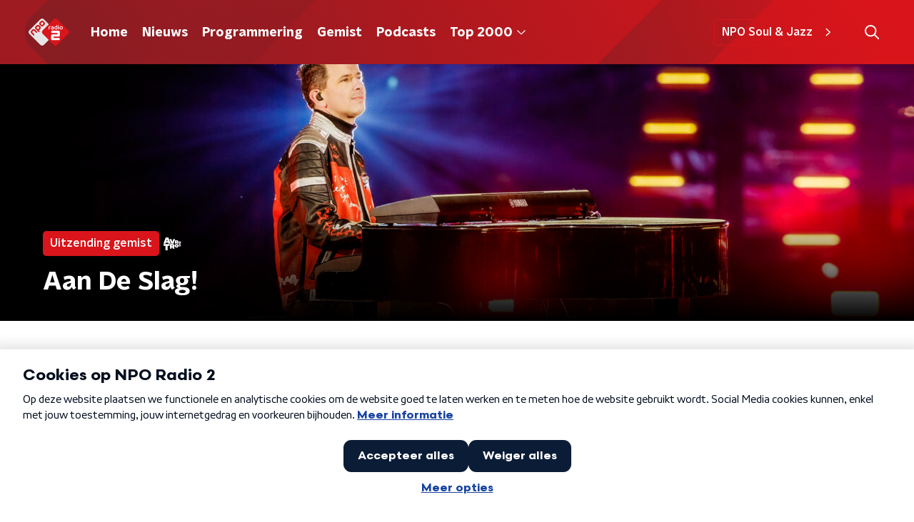

--- FILE ---
content_type: text/html; charset=utf-8
request_url: https://www.nporadio2.nl/uitzendingen/aandeslag/5cc6d60f-db52-4552-a400-21fcef16f9b4/2020-09-08-aan-de-slag
body_size: 18056
content:
<!DOCTYPE html><html lang="nl"><head><meta charSet="utf-8"/><title>Aan De Slag! - 08 september 2020 | NPO Radio 2</title><meta content="index, follow" name="robots"/><meta content="Beluister gemiste uitzendingen van Aan De Slag! op NPO Radio 2." name="description"/><meta content="summary_large_image" name="twitter:card"/><link href="https://www.nporadio2.nl/nieuws/rss" rel="alternate" title="Nieuws | NPO Radio 2" type="application/rss+xml"/><meta content="width=device-width, initial-scale=1" name="viewport"/><link href="/apple-touch-icon.png" rel="apple-touch-icon" sizes="180x180"/><link href="/favicon-32x32.png" rel="icon" sizes="32x32" type="image/png"/><link href="/favicon-16x16.png" rel="icon" sizes="16x16" type="image/png"/><link href="/site.webmanifest" rel="manifest"/><link color="#101010" href="/safari-pinned-tab.svg" rel="mask-icon"/><meta content="#22282E" name="msapplication-TileColor"/><meta content="#22282E" name="theme-color"/><meta content="only light" name="color-scheme"/><noscript><style>body .hidden_on_noscript { display: none; }</style></noscript><meta name="next-head-count" content="16"/><link rel="preload" href="/_next/static/css/ee16e49f08f08348.css" as="style"/><link rel="stylesheet" href="/_next/static/css/ee16e49f08f08348.css" data-n-g=""/><noscript data-n-css=""></noscript><script defer="" nomodule="" src="/_next/static/chunks/polyfills-c67a75d1b6f99dc8.js"></script><script src="/_next/static/chunks/webpack-9f1ae882ff6d312e.js" defer=""></script><script src="/_next/static/chunks/framework-45ce3d09104a2cae.js" defer=""></script><script src="/_next/static/chunks/main-6c9de2843f486a63.js" defer=""></script><script src="/_next/static/chunks/pages/_app-3f36d0f3f40cd068.js" defer=""></script><script src="/_next/static/chunks/893ce3de-6eae4da1672ddf57.js" defer=""></script><script src="/_next/static/chunks/7b3ddd08-42b89039fcd123fb.js" defer=""></script><script src="/_next/static/chunks/e44137f9-e8cf7cd2f0cd4bfa.js" defer=""></script><script src="/_next/static/chunks/2821-360fa911f8a2b8a8.js" defer=""></script><script src="/_next/static/chunks/2040-d906f48682a820bb.js" defer=""></script><script src="/_next/static/chunks/138-3c09a25efcd617b1.js" defer=""></script><script src="/_next/static/chunks/1520-6caadb878b0d0244.js" defer=""></script><script src="/_next/static/chunks/3713-9dc92c8652efaea1.js" defer=""></script><script src="/_next/static/chunks/4286-39f471afef5e9b56.js" defer=""></script><script src="/_next/static/chunks/3797-9a4f247de29159cb.js" defer=""></script><script src="/_next/static/chunks/8758-8973ef62ba07568b.js" defer=""></script><script src="/_next/static/chunks/257-173adb22ebbaccb0.js" defer=""></script><script src="/_next/static/chunks/pages/uitzendingen/%5BprogrammeSlug%5D/%5BbroadcastId%5D/%5Bdate-broadcastSlug%5D-a493ec3be3460559.js" defer=""></script><script src="/_next/static/4FPYqXNdwGKQWEVUwqv3K/_buildManifest.js" defer=""></script><script src="/_next/static/4FPYqXNdwGKQWEVUwqv3K/_ssgManifest.js" defer=""></script><style data-styled="" data-styled-version="5.3.5">.jGxfLM{background:none;border:none;box-sizing:border-box;color:inherit;cursor:pointer;font:inherit;outline:inherit;padding:0;outline-offset:2px;outline:2px solid transparent;-webkit-transition:outline-color 200ms;transition:outline-color 200ms;--font-size:0.875rem;-webkit-align-items:center;-webkit-box-align:center;-ms-flex-align:center;align-items:center;border-radius:5px;color:#fff;cursor:pointer;display:-webkit-box;display:-webkit-flex;display:-ms-flexbox;display:flex;font-family:'NPO Nova Headline',sans-serif;font-size:var(--font-size);font-weight:700;-webkit-box-pack:center;-webkit-justify-content:center;-ms-flex-pack:center;justify-content:center;line-height:1;padding:12px 16px 11px;position:relative;-webkit-transition:outline-color 200ms,background-color 200ms,color 200ms;transition:outline-color 200ms,background-color 200ms,color 200ms;background:#d9151b;}/*!sc*/
.jGxfLM:focus-visible{outline-color:#5b5bff;}/*!sc*/
@media (min-width:1200px){.jGxfLM{--font-size:1rem;}}/*!sc*/
.jGxfLM::before{background:#d9151b;-webkit-block-size:100%;-ms-flex-block-size:100%;block-size:100%;border-radius:5px;content:'';inline-size:100%;-webkit-inset-block-start:0;-ms-intb-rlock-start:0;inset-block-start:0;inset-inline-start:0;opacity:0.2;padding:0;position:absolute;-webkit-transition:padding 200ms,left 200ms,top 200ms;transition:padding 200ms,left 200ms,top 200ms;z-index:-1;}/*!sc*/
@media (hover:hover){.jGxfLM:hover:before{inset-block-start:-10px;inset-inline-start:-10px;padding:10px;}}/*!sc*/
data-styled.g1[id="sc-2598061-0"]{content:"jGxfLM,"}/*!sc*/
.iKxgcn{-webkit-align-items:center;-webkit-box-align:center;-ms-flex-align:center;align-items:center;-webkit-column-gap:8px;column-gap:8px;display:-webkit-box;display:-webkit-flex;display:-ms-flexbox;display:flex;-webkit-box-pack:center;-webkit-justify-content:center;-ms-flex-pack:center;justify-content:center;position:relative;}/*!sc*/
data-styled.g3[id="sc-2598061-2"]{content:"iKxgcn,"}/*!sc*/
.cjsqjQ{margin:0 0 15px;}/*!sc*/
data-styled.g58[id="sc-787c6644-0"]{content:"cjsqjQ,"}/*!sc*/
.jXsPTz{position:fixed;left:0;bottom:-1px;right:0;height:75px;background:rgba(9,9,9,0.75);border-top:1px solid rgba(95,95,95,0.65);-webkit-backdrop-filter:blur(6px);backdrop-filter:blur(6px);z-index:9;-webkit-user-select:none;-moz-user-select:none;-ms-user-select:none;user-select:none;-webkit-transition:height 0.25s ease-out;transition:height 0.25s ease-out;padding-bottom:env(safe-area-inset-bottom,0);}/*!sc*/
@media (min-width:1200px){.jXsPTz{height:86px;}}/*!sc*/
@media print{.jXsPTz{display:none;}}/*!sc*/
data-styled.g69[id="sc-627673f7-0"]{content:"jXsPTz,"}/*!sc*/
.kJdjvG{position:absolute;top:0;left:0;right:0;height:75px;-webkit-transition:height 0.15s ease-out,-webkit-transform 0.15s ease-in,top 0.25s ease-out;-webkit-transition:height 0.15s ease-out,transform 0.15s ease-in,top 0.25s ease-out;transition:height 0.15s ease-out,transform 0.15s ease-in,top 0.25s ease-out;-webkit-transform:translateY(0);-ms-transform:translateY(0);transform:translateY(0);}/*!sc*/
@media (min-width:1200px){.kJdjvG{height:86px;}}/*!sc*/
data-styled.g70[id="sc-627673f7-1"]{content:"kJdjvG,"}/*!sc*/
.bwcALN{display:-webkit-box;display:-webkit-flex;display:-ms-flexbox;display:flex;-webkit-align-items:center;-webkit-box-align:center;-ms-flex-align:center;align-items:center;-webkit-flex-wrap:nowrap;-ms-flex-wrap:nowrap;flex-wrap:nowrap;-webkit-box-pack:justify;-webkit-justify-content:space-between;-ms-flex-pack:justify;justify-content:space-between;height:74px;}/*!sc*/
@media (min-width:1200px){.bwcALN{height:85px;}}/*!sc*/
data-styled.g71[id="sc-627673f7-2"]{content:"bwcALN,"}/*!sc*/
.ddpthC{display:block;position:absolute;left:0;right:75px;bottom:0;top:0;background:transparent;z-index:1;cursor:pointer;}/*!sc*/
@media (min-width:1200px){.ddpthC{right:calc(50vw + 194px);}}/*!sc*/
data-styled.g72[id="sc-627673f7-3"]{content:"ddpthC,"}/*!sc*/
@page{size:A4;margin:0;}/*!sc*/
html,body{min-block-size:100%;}/*!sc*/
body{background-color:#fff;-webkit-font-smoothing:antialiased;margin:0;min-inline-size:320px;padding:0;}/*!sc*/
p,h1,h2,h3,h4,h5,h6{margin:0 0 15px;word-break:break-word;}/*!sc*/
h1,h2{font-size:24px;line-height:1.3;}/*!sc*/
@media (min-width:1200px){h1,h2{font-size:20px;line-height:1.4;}}/*!sc*/
h1,h2,h3{font-family:'NPO Nova Headline',sans-serif;font-weight:700;}/*!sc*/
h1 > *,h2 > *,h3 > *{font-family:inherit !important;font-weight:inherit !important;}/*!sc*/
div,p,h3,li{font-size:16px;line-height:1.6;}/*!sc*/
@media (min-width:1200px){div,p,h3,li{font-size:18px;}}/*!sc*/
strong,h4,h5,h6{font-family:'NPO Nova Text',sans-serif;font-weight:550;}/*!sc*/
em{font-feature-settings:'ss01';}/*!sc*/
body,article,aside,section,div,p,table,ul{font-family:'NPO Nova Text',sans-serif;font-weight:400;}/*!sc*/
:where(button,input,select,textarea){font:inherit;}/*!sc*/
@media print{body{-webkit-print-color-adjust:exact !important;print-color-adjust:exact !important;}div:not(.printable){visibility:hidden;}.printable div{visibility:visible;}header{display:none;}footer{display:none;}}/*!sc*/
data-styled.g91[id="sc-global-tWaEe1"]{content:"sc-global-tWaEe1,"}/*!sc*/
.hyigYc{padding:0 20px;margin:0 auto;max-width:1200px;position:relative;}/*!sc*/
@media (min-width:768px){.hyigYc{padding:0 25px;}}/*!sc*/
data-styled.g103[id="sc-acc4007a-0"]{content:"hyigYc,"}/*!sc*/
.gJjOOt{color:#fff;margin:8px 10px 0 5px;padding:3px;position:relative;display:-webkit-box;display:-webkit-flex;display:-ms-flexbox;display:flex;-webkit-align-items:center;-webkit-box-align:center;-ms-flex-align:center;align-items:center;}/*!sc*/
.gJjOOt:before{background-color:#d9151b;border-radius:2px;content:'';display:block;inline-size:4px;inset-block:5px 3px;inset-inline-start:-5px;position:absolute;}/*!sc*/
@media (min-width:1200px){.gJjOOt{margin-block-end:12px;max-inline-size:75%;}}/*!sc*/
data-styled.g104[id="sc-c8ae5f4a-0"]{content:"gJjOOt,"}/*!sc*/
.laLOgd{-webkit-box-orient:vertical;border-radius:2px;display:-webkit-box;font-size:22px;-webkit-line-clamp:4;line-height:1.4;margin-block-end:0;margin-inline-start:-3px;overflow:hidden;padding-inline-start:15px;text-shadow:0 2px 4px rgb(0 0 0 / 0.75);}/*!sc*/
@media (min-width:1200px){.laLOgd{font-size:28px;-webkit-line-clamp:2;}}/*!sc*/
@media (min-width:1200px){.laLOgd{font-size:36px;-webkit-line-clamp:4;}}/*!sc*/
@media (min-width:1344px){.laLOgd{-webkit-line-clamp:4;}}/*!sc*/
data-styled.g105[id="sc-c8ae5f4a-1"]{content:"laLOgd,"}/*!sc*/
.grNnqK{-webkit-align-items:center;-webkit-box-align:center;-ms-flex-align:center;align-items:center;border-radius:2px;display:-webkit-inline-box;display:-webkit-inline-flex;display:-ms-inline-flexbox;display:inline-flex;font-size:0.9375rem;font-weight:550;gap:8px;padding:3px 6px;white-space:nowrap;background:#d9151b;color:#fff;}/*!sc*/
@media (min-width:1200px){.grNnqK{border-radius:5px;font-size:1rem;padding:5px 10px;}}/*!sc*/
data-styled.g107[id="sc-b8198653-0"]{content:"grNnqK,"}/*!sc*/
.hdLoMl{display:-webkit-box;display:-webkit-flex;display:-ms-flexbox;display:flex;-webkit-flex-direction:row;-ms-flex-direction:row;flex-direction:row;gap:20px;}/*!sc*/
@media (min-width:1344px){.hdLoMl{-webkit-flex-direction:row;-ms-flex-direction:row;flex-direction:row;}}/*!sc*/
data-styled.g108[id="sc-e7fd9719-0"]{content:"hdLoMl,"}/*!sc*/
.fnpMGI{position:absolute;bottom:0;left:0;padding:15px 0;width:100%;box-sizing:border-box;}/*!sc*/
data-styled.g109[id="sc-e7fd9719-1"]{content:"fnpMGI,"}/*!sc*/
.iwjkRo{margin-left:20px;height:100%;}/*!sc*/
data-styled.g110[id="sc-e7fd9719-2"]{content:"iwjkRo,"}/*!sc*/
.bGAPmp{display:inline-block;vertical-align:middle;height:18px;margin:0 6px;}/*!sc*/
data-styled.g111[id="sc-e7fd9719-3"]{content:"bGAPmp,"}/*!sc*/
.ilviTq{display:-webkit-box;display:-webkit-flex;display:-ms-flexbox;display:flex;-webkit-flex-direction:column;-ms-flex-direction:column;flex-direction:column;-webkit-align-items:center;-webkit-box-align:center;-ms-flex-align:center;align-items:center;gap:5px;-webkit-flex-shrink:0;-ms-flex-negative:0;flex-shrink:0;}/*!sc*/
@media (min-width:768px){.ilviTq{-webkit-flex-direction:row;-ms-flex-direction:row;flex-direction:row;}}/*!sc*/
data-styled.g113[id="sc-e7fd9719-5"]{content:"ilviTq,"}/*!sc*/
.jMMHHE{height:360px;position:relative;overflow:hidden;z-index:0;}/*!sc*/
@media (min-width:1344px){.jMMHHE{height:450px;}}/*!sc*/
data-styled.g115[id="sc-8cb63c32-0"]{content:"jMMHHE,"}/*!sc*/
.dScFMv{height:100%;background-image:url("https://cms-assets.nporadio.nl/npoRadio2/_articleHeaderM/ADS_site_header2_22.jpg?v=1674052257");background-size:cover;background-repeat:no-repeat;background-position:center center;}/*!sc*/
@media (min-width:1200px){.dScFMv{max-width:1400px;margin:0 auto;background-color:initial;background-size:1400px;}}/*!sc*/
@media (max-width:767px){.dScFMv{background-image:url(https://cms-assets.nporadio.nl/npoRadio2/_articleHeaderS/ADS_site_header2_22.jpg?v=1674052257);}}/*!sc*/
.dScFMv:before{content:'';background-image:linear-gradient(to bottom,rgba(0,0,0,0),rgba(0,0,0,1));height:60px;position:absolute;bottom:0;left:0;right:0;}/*!sc*/
@media (min-width:1200px){.dScFMv:before{height:150px;}}/*!sc*/
data-styled.g116[id="sc-8cb63c32-1"]{content:"dScFMv,"}/*!sc*/
.bEOBjm{background-color:#000;}/*!sc*/
data-styled.g117[id="sc-c0d67b74-0"]{content:"bEOBjm,"}/*!sc*/
.bTQSQ{--padding:13px 0 16px;background:#fff;padding:var(--padding);position:relative;overflow:hidden;}/*!sc*/
#chart .sc-aef9f26a-0{overflow:visible;}/*!sc*/
@media (min-width:768px){.bTQSQ{--padding:25px 0 26px;}}/*!sc*/
.bAXDjR{--padding:13px 0 16px;background:linear-gradient(93deg,#d9151b 0%,#ffffff 100%);padding:var(--padding);position:relative;overflow:hidden;}/*!sc*/
#chart .sc-aef9f26a-0{overflow:visible;}/*!sc*/
@media (min-width:768px){.bAXDjR{--padding:25px 0 26px;}}/*!sc*/
data-styled.g136[id="sc-aef9f26a-0"]{content:"bTQSQ,bAXDjR,"}/*!sc*/
.hmxQKD{-webkit-block-size:100%;-ms-flex-block-size:100%;block-size:100%;inline-size:100%;inset:0;max-block-size:2000px;position:absolute;}/*!sc*/
data-styled.g138[id="sc-aef9f26a-2"]{content:"hmxQKD,"}/*!sc*/
.fTyknB{height:100%;width:100%;}/*!sc*/
data-styled.g154[id="sc-ccc38220-0"]{content:"fTyknB,"}/*!sc*/
.gNqsma{background:none;color:inherit;border:none;padding:0;font:inherit;cursor:pointer;-webkit-align-items:center;-webkit-box-align:center;-ms-flex-align:center;align-items:center;background:#d9151b;border-radius:5px;box-shadow:0px 2px 7px 1px rgba(0,0,0,0.1);color:var(--accent-color);display:-webkit-box;display:-webkit-flex;display:-ms-flexbox;display:flex;height:24px;-webkit-box-pack:center;-webkit-justify-content:center;-ms-flex-pack:center;justify-content:center;width:24px;}/*!sc*/
.gNqsma:hover{cursor:pointer;}/*!sc*/
.gNqsma:focus{outline:2px solid #5b5bff;}/*!sc*/
data-styled.g155[id="sc-ccc38220-1"]{content:"gNqsma,"}/*!sc*/
.fUggFS{fill:#fff;}/*!sc*/
data-styled.g156[id="sc-ccc38220-2"]{content:"fUggFS,"}/*!sc*/
.dSSskv line,.dSSskv circle{stroke:currentColor;}/*!sc*/
data-styled.g166[id="sc-eee812e5-0"]{content:"dSSskv,"}/*!sc*/
.iuPOkY{z-index:1;}/*!sc*/
@media (min-width:1200px){.iuPOkY{margin-right:20px;}}/*!sc*/
data-styled.g170[id="sc-6119ae5a-1"]{content:"iuPOkY,"}/*!sc*/
.bqIinL{display:-webkit-box;display:-webkit-flex;display:-ms-flexbox;display:flex;-webkit-box-pack:justify;-webkit-justify-content:space-between;-ms-flex-pack:justify;justify-content:space-between;-webkit-align-items:center;-webkit-box-align:center;-ms-flex-align:center;align-items:center;margin:0 auto;padding-left:10px;padding-right:10px;max-width:1200px;position:relative;height:100%;}/*!sc*/
@media (min-width:1200px){.bqIinL{padding-left:0px;padding-right:0px;}}/*!sc*/
data-styled.g171[id="sc-6119ae5a-2"]{content:"bqIinL,"}/*!sc*/
.hHlCOw{outline:2px solid transparent;outline-offset:2px;-webkit-transition:outline-color 200ms;transition:outline-color 200ms;font-family:'NPO Nova Headline',sans-serif;font-weight:700;-webkit-text-decoration:none;text-decoration:none;border-radius:5px;color:#fff;cursor:pointer;display:inline-block;font-size:18px;line-height:1;padding:7px 10px 6px 10px;position:relative;-webkit-transition:outline-color 200ms,background-color 200ms,color 200ms;transition:outline-color 200ms,background-color 200ms,color 200ms;}/*!sc*/
.hHlCOw:focus-visible{outline-color:#5b5bff;}/*!sc*/
.hHlCOw:hover{background:#d9151b;color:#fff;}/*!sc*/
.hHlCOw:hover:after{opacity:0;}/*!sc*/
.hHlCOw:active{background:#d9151b;color:#fff;}/*!sc*/
.hHlCOw:active:after{opacity:0;}/*!sc*/
.hHlCOw:after{-webkit-transition:background-color 200ms;transition:background-color 200ms;--offset:22px;-webkit-block-size:3px;-ms-flex-block-size:3px;block-size:3px;border-radius:5px;content:'';opacity:0;position:absolute;-webkit-inset-block-end:0;-ms-inlrock-end:0;inset-block-end:0;inset-inline-start:calc(var(--offset) / 2);inline-size:calc(100% - var(--offset));}/*!sc*/
data-styled.g172[id="sc-6119ae5a-3"]{content:"hHlCOw,"}/*!sc*/
.lpoxkQ{position:absolute;top:0;left:0;right:0;min-width:320px;height:60px;z-index:4;}/*!sc*/
@media (min-width:768px){.lpoxkQ{height:70px;}}/*!sc*/
@media (min-width:1200px){.lpoxkQ{height:90px;}}/*!sc*/
data-styled.g173[id="sc-6119ae5a-4"]{content:"lpoxkQ,"}/*!sc*/
.cJysQT{-webkit-align-items:center;-webkit-box-align:center;-ms-flex-align:center;align-items:center;display:-webkit-box;display:-webkit-flex;display:-ms-flexbox;display:flex;left:50%;margin:0;position:absolute;-webkit-transform:translate(-50%,0);-ms-transform:translate(-50%,0);transform:translate(-50%,0);}/*!sc*/
@media (min-width:1200px){.cJysQT{position:relative;left:0;-webkit-transform:none;-ms-transform:none;transform:none;}}/*!sc*/
data-styled.g174[id="sc-6119ae5a-5"]{content:"cJysQT,"}/*!sc*/
@media (max-width:1199px){.jVyRTC{display:none;}}/*!sc*/
data-styled.g175[id="sc-6119ae5a-6"]{content:"jVyRTC,"}/*!sc*/
.cytOPL{display:-webkit-box;display:-webkit-flex;display:-ms-flexbox;display:flex;-webkit-align-items:center;-webkit-box-align:center;-ms-flex-align:center;align-items:center;-webkit-box-pack:center;-webkit-justify-content:center;-ms-flex-pack:center;justify-content:center;-webkit-tap-highlight-color:rgba(0,0,0,0);cursor:pointer;border:none;background:transparent;box-sizing:content-box;border-radius:5px;padding:0;color:#fff;outline:2px solid transparent;outline-offset:2px;-webkit-transition:outline-color 200ms;transition:outline-color 200ms;-webkit-transition:background-color 200ms;transition:background-color 200ms;height:37px;width:39px;}/*!sc*/
.cytOPL:hover{color:#fff;background:#d9151b;}/*!sc*/
.cytOPL:active{background-color:#9e0101;color:#fff;}/*!sc*/
.cytOPL:focus-visible{outline-color:#5b5bff;}/*!sc*/
data-styled.g176[id="sc-6119ae5a-7"]{content:"cytOPL,"}/*!sc*/
.cESczn svg{height:22px;width:22px;}/*!sc*/
@media (min-width:1200px){.cESczn{display:none;}}/*!sc*/
data-styled.g177[id="sc-6119ae5a-8"]{content:"cESczn,"}/*!sc*/
.hkRJdw{outline:2px solid transparent;outline-offset:2px;-webkit-transition:outline-color 200ms;transition:outline-color 200ms;-webkit-transition:background-color 200ms;transition:background-color 200ms;-webkit-text-decoration:none;text-decoration:none;line-height:1;cursor:pointer;display:-webkit-box;display:-webkit-flex;display:-ms-flexbox;display:flex;-webkit-align-items:center;-webkit-box-align:center;-ms-flex-align:center;align-items:center;margin-right:20px;height:35px;padding-left:10px;padding-right:10px;font-size:16px;font-family:'NPO Nova Text',sans-serif;font-weight:550;color:#fff;border:1px solid;background:transparent;border-color:#d9151b;border-radius:5px;}/*!sc*/
.hkRJdw:focus-visible{outline-color:#5b5bff;}/*!sc*/
.hkRJdw:hover{background:#d9151b;color:#fff;}/*!sc*/
.hkRJdw:active{border-color:#9e0101;background:#9e0101;}/*!sc*/
@media (max-width:1199px){.hkRJdw{display:none;}}/*!sc*/
data-styled.g178[id="sc-6119ae5a-9"]{content:"hkRJdw,"}/*!sc*/
.fdSxX{display:block;max-width:120px;height:27px;outline:2px solid transparent;outline-offset:2px;-webkit-transition:outline-color 200ms;transition:outline-color 200ms;}/*!sc*/
@media (min-width:1200px){.fdSxX{height:38px;}}/*!sc*/
.fdSxX:focus-visible{outline-color:#5b5bff;}/*!sc*/
data-styled.g180[id="sc-6119ae5a-11"]{content:"fdSxX,"}/*!sc*/
.SHtHX{display:inline-block;height:20px;width:20px;}/*!sc*/
data-styled.g181[id="sc-6119ae5a-12"]{content:"SHtHX,"}/*!sc*/
.cWZgVf{display:-webkit-box;display:-webkit-flex;display:-ms-flexbox;display:flex;-webkit-align-items:center;-webkit-box-align:center;-ms-flex-align:center;align-items:center;}/*!sc*/
data-styled.g182[id="sc-6119ae5a-13"]{content:"cWZgVf,"}/*!sc*/
.hROcEd{position:fixed;left:0;top:0;bottom:0;width:280px;background-color:#1F272D;padding:20px;-webkit-transform:translate3d(-330px,0,0);-ms-transform:translate3d(-330px,0,0);transform:translate3d(-330px,0,0);-webkit-transition:all 0.2s ease-out;transition:all 0.2s ease-out;z-index:10;overflow:hidden auto;}/*!sc*/
.hROcEd ul{margin:15px 0;padding:0;list-style:none;}/*!sc*/
.hROcEd li{padding:10px 0;margin-bottom:10px;-webkit-transition:all 0.35s ease-out;transition:all 0.35s ease-out;}/*!sc*/
@media (max-width:320px){.hROcEd li{padding:4px 0;}}/*!sc*/
data-styled.g183[id="sc-a6ca196e-0"]{content:"hROcEd,"}/*!sc*/
.grZeO path{fill:#101010;}/*!sc*/
data-styled.g235[id="sc-98b86276-0"]{content:"grZeO,"}/*!sc*/
.gDtjFe{color:#fff;font-size:1rem;line-height:22px;margin:0 0 25px;}/*!sc*/
data-styled.g237[id="sc-17cac0f3-0"]{content:"gDtjFe,"}/*!sc*/
.bjgPFn{padding:15px;height:56px;width:100%;box-sizing:border-box;background-color:#fff;border-radius:5px;border:none;font-size:16px;line-height:56px;}/*!sc*/
.bjgPFn::-webkit-input-placeholder{color:#101010;font-family:'NPO Nova Text',sans-serif;}/*!sc*/
.bjgPFn::-moz-placeholder{color:#101010;font-family:'NPO Nova Text',sans-serif;}/*!sc*/
.bjgPFn:-ms-input-placeholder{color:#101010;font-family:'NPO Nova Text',sans-serif;}/*!sc*/
.bjgPFn::placeholder{color:#101010;font-family:'NPO Nova Text',sans-serif;}/*!sc*/
.bjgPFn[data-has-error='true']{border:5px #d9151b solid;color:#d9151b;outline:none;}/*!sc*/
data-styled.g238[id="sc-73cc6105-0"]{content:"bjgPFn,"}/*!sc*/
.bZGfWg{position:relative;}/*!sc*/
data-styled.g239[id="sc-78f67ecb-0"]{content:"bZGfWg,"}/*!sc*/
.hDpabu{padding-right:53px;}/*!sc*/
data-styled.g240[id="sc-78f67ecb-1"]{content:"hDpabu,"}/*!sc*/
.bVgNrU{position:absolute;top:12px;right:12px;z-index:5;width:32px;height:32px;}/*!sc*/
data-styled.g241[id="sc-78f67ecb-2"]{content:"bVgNrU,"}/*!sc*/
.eZbiVn{margin-top:10px;}/*!sc*/
data-styled.g242[id="sc-78f67ecb-3"]{content:"eZbiVn,"}/*!sc*/
.gELObD{margin:0 0 15px;font-size:20px;color:#fff;font-family:'NPO Nova Headline',sans-serif;font-weight:700;font-style:normal;}/*!sc*/
@media (min-width:768px){.gELObD{font-size:25px;}}/*!sc*/
data-styled.g244[id="sc-9e5adb19-0"]{content:"gELObD,"}/*!sc*/
.fjjiye{-webkit-text-decoration:none;text-decoration:none;font-size:16px;line-height:22px;color:#fff;font-family:'NPO Nova Text',sans-serif;font-weight:400;}/*!sc*/
.fjjiye:hover{-webkit-text-decoration:underline;text-decoration:underline;}/*!sc*/
data-styled.g245[id="sc-59bc36ab-0"]{content:"fjjiye,"}/*!sc*/
.dNoDVw{padding:0 20px;min-height:140px;width:100%;}/*!sc*/
.dNoDVw:first-child{padding-left:0;border-right:1px solid #f1f1f1;}/*!sc*/
@media (min-width:768px){.dNoDVw{padding:0 50px;border-right:2px solid #f1f1f1;}.dNoDVw:first-child{border-right:2px solid #f1f1f1;}}/*!sc*/
.dNoDVw:last-child{padding-right:0;}/*!sc*/
.dNoDVw ul{margin:0;padding:0;list-style:none;}/*!sc*/
.dNoDVw li{padding:3px 0;margin:0;}/*!sc*/
.dNoDVw .sc-59bc36ab-0{display:inline-block;padding:5px 3px;margin-left:-3px;}/*!sc*/
@media (min-width:768px){.dNoDVw .sc-59bc36ab-0{font-size:18px;}}/*!sc*/
data-styled.g246[id="sc-59bc36ab-1"]{content:"dNoDVw,"}/*!sc*/
.gzjjML{position:relative;width:100%;height:60px;}/*!sc*/
@media (min-width:768px){.gzjjML{height:70px;}}/*!sc*/
@media (min-width:1200px){.gzjjML{height:90px;}}/*!sc*/
data-styled.g247[id="sc-d8f0e8a6-0"]{content:"gzjjML,"}/*!sc*/
.eIcSXW{background:linear-gradient(295deg,#d9151b 11%,#9c1b21 100%);}/*!sc*/
data-styled.g248[id="sc-91231c2c-0"]{content:"eIcSXW,"}/*!sc*/
.dBNhKa{background:url(/svg/header-small.svg) center/cover no-repeat;-webkit-block-size:100%;-ms-flex-block-size:100%;block-size:100%;inline-size:100%;}/*!sc*/
data-styled.g249[id="sc-91231c2c-1"]{content:"dBNhKa,"}/*!sc*/
.hgQmFy{display:-webkit-box;display:-webkit-flex;display:-ms-flexbox;display:flex;-webkit-align-content:center;-ms-flex-line-pack:center;align-content:center;-webkit-box-pack:start;-webkit-justify-content:flex-start;-ms-flex-pack:start;justify-content:flex-start;min-height:19px;}/*!sc*/
.hgQmFy svg{display:block;margin:6px;}/*!sc*/
@media (max-width:768px){.hgQmFy{-webkit-order:-1;-ms-flex-order:-1;order:-1;margin-bottom:15px;}}/*!sc*/
data-styled.g270[id="sc-60eb2d28-0"]{content:"hgQmFy,"}/*!sc*/
.xPOQc{background:linear-gradient(253deg,#d9151b 14%,#22282e 100%);}/*!sc*/
data-styled.g271[id="sc-60eb2d28-1"]{content:"xPOQc,"}/*!sc*/
.jOKHp{background:url(/svg/footer.svg) center/cover no-repeat;padding-bottom:75px;}/*!sc*/
@media (min-width:1200px){.jOKHp{padding-bottom:85px;}}/*!sc*/
data-styled.g272[id="sc-60eb2d28-2"]{content:"jOKHp,"}/*!sc*/
.jvmtRd{padding:25px 20px;}/*!sc*/
@media (min-width:768px){.jvmtRd{padding:50px 25px;}}/*!sc*/
data-styled.g273[id="sc-60eb2d28-3"]{content:"jvmtRd,"}/*!sc*/
.dVSZHk{color:#fff;display:-webkit-box;display:-webkit-flex;display:-ms-flexbox;display:flex;font-family:'NPO Nova Headline',sans-serif;font-size:18px;font-weight:700;line-height:35px;margin-bottom:35px;padding:0;}/*!sc*/
@media (min-width:600px){.dVSZHk{font-size:20px;}}/*!sc*/
@media (min-width:768px){.dVSZHk{font-size:26px;line-height:50px;margin-bottom:50px;padding:0;}}/*!sc*/
@media (min-width:1200px){.dVSZHk{font-size:28px;}}/*!sc*/
data-styled.g274[id="sc-60eb2d28-4"]{content:"dVSZHk,"}/*!sc*/
.ivGfHq{margin-right:15px;width:50px;}/*!sc*/
@media (min-width:768px){.ivGfHq{width:75px;}}/*!sc*/
data-styled.g275[id="sc-60eb2d28-5"]{content:"ivGfHq,"}/*!sc*/
.YGjna{-webkit-text-decoration:none;text-decoration:none;font-size:16px;line-height:22px;color:#fff;font-family:'NPO Nova Text',sans-serif;font-weight:400;}/*!sc*/
.YGjna:hover{-webkit-text-decoration:underline;text-decoration:underline;}/*!sc*/
data-styled.g276[id="sc-60eb2d28-6"]{content:"YGjna,"}/*!sc*/
.gFFacm{display:-webkit-box;display:-webkit-flex;display:-ms-flexbox;display:flex;-webkit-align-items:stretch;-webkit-box-align:stretch;-ms-flex-align:stretch;align-items:stretch;-webkit-box-pack:start;-webkit-justify-content:flex-start;-ms-flex-pack:start;justify-content:flex-start;width:100%;min-height:150px;}/*!sc*/
.gFFacm a{border-bottom:2px solid transparent;}/*!sc*/
.gFFacm a:hover{-webkit-text-decoration:none;text-decoration:none;border-bottom:2px solid #d9151b;}/*!sc*/
data-styled.g277[id="sc-60eb2d28-7"]{content:"gFFacm,"}/*!sc*/
.gNReHA{display:-webkit-box;display:-webkit-flex;display:-ms-flexbox;display:flex;padding:25px 0;-webkit-align-items:center;-webkit-box-align:center;-ms-flex-align:center;align-items:center;-webkit-box-pack:justify;-webkit-justify-content:space-between;-ms-flex-pack:justify;justify-content:space-between;}/*!sc*/
data-styled.g278[id="sc-60eb2d28-8"]{content:"gNReHA,"}/*!sc*/
.jpCcvh{font-family:'NPO Nova Text',sans-serif;font-weight:400;}/*!sc*/
@media (min-width:768px){.jpCcvh{font-size:18px;}}/*!sc*/
data-styled.g279[id="sc-60eb2d28-9"]{content:"jpCcvh,"}/*!sc*/
.gJksjo{display:-webkit-box;display:-webkit-flex;display:-ms-flexbox;display:flex;-webkit-align-items:center;-webkit-box-align:center;-ms-flex-align:center;align-items:center;}/*!sc*/
@media (min-width:768px){.gJksjo{-webkit-box-pack:end;-webkit-justify-content:flex-end;-ms-flex-pack:end;justify-content:flex-end;}}/*!sc*/
.gJksjo > p{margin-bottom:0;}/*!sc*/
data-styled.g280[id="sc-60eb2d28-10"]{content:"gJksjo,"}/*!sc*/
.dcpOWp{min-height:150px;margin-top:50px;width:100%;color:#fff;}/*!sc*/
@media (min-width:768px){.dcpOWp{margin-top:0;padding-left:50px;}}/*!sc*/
.dcpOWp .sc-78f67ecb-3{font-family:'NPO Nova Text',sans-serif;font-weight:400;color:#fff;position:absolute;}/*!sc*/
@media (min-width:768px){.dcpOWp .sc-78f67ecb-3{font-size:18px;margin:20px 0 0 0;}}/*!sc*/
data-styled.g281[id="sc-60eb2d28-11"]{content:"dcpOWp,"}/*!sc*/
.kTOxMu{display:-webkit-box;display:-webkit-flex;display:-ms-flexbox;display:flex;-webkit-flex-direction:column;-ms-flex-direction:column;flex-direction:column;-webkit-align-items:flex-start;-webkit-box-align:flex-start;-ms-flex-align:flex-start;align-items:flex-start;}/*!sc*/
@media (min-width:768px){.kTOxMu{-webkit-flex:1 1;-ms-flex:1 1;flex:1 1;-webkit-flex-direction:row;-ms-flex-direction:row;flex-direction:row;margin:0 auto;max-width:1200px;}}/*!sc*/
data-styled.g282[id="sc-60eb2d28-12"]{content:"kTOxMu,"}/*!sc*/
.bGahpI{display:-webkit-box;display:-webkit-flex;display:-ms-flexbox;display:flex;width:100%;-webkit-flex-direction:column;-ms-flex-direction:column;flex-direction:column;}/*!sc*/
@media (min-width:768px){.bGahpI{-webkit-flex-direction:row;-ms-flex-direction:row;flex-direction:row;-webkit-align-items:center;-webkit-box-align:center;-ms-flex-align:center;align-items:center;-webkit-box-pack:justify;-webkit-justify-content:space-between;-ms-flex-pack:justify;justify-content:space-between;}}/*!sc*/
data-styled.g283[id="sc-60eb2d28-13"]{content:"bGahpI,"}/*!sc*/
@media (min-width:768px){.jzUmGy{width:30%;}.jzUmGy > p{margin:0;}}/*!sc*/
data-styled.g284[id="sc-60eb2d28-14"]{content:"jzUmGy,"}/*!sc*/
.gJifsV{display:-webkit-box;display:-webkit-flex;display:-ms-flexbox;display:flex;-webkit-flex-wrap:wrap;-ms-flex-wrap:wrap;flex-wrap:wrap;gap:0 12px;}/*!sc*/
.gJifsV a{border-bottom:2px solid transparent;}/*!sc*/
.gJifsV a:hover{-webkit-text-decoration:none;text-decoration:none;border-bottom:2px solid #d9151b;}/*!sc*/
data-styled.g285[id="sc-60eb2d28-15"]{content:"gJifsV,"}/*!sc*/
.ffcfYP{height:32px;margin-left:10px;}/*!sc*/
data-styled.g286[id="sc-60eb2d28-16"]{content:"ffcfYP,"}/*!sc*/
.ftfjWQ a{-webkit-text-decoration:none;text-decoration:none;font-family:'NPO Nova Text',sans-serif;font-weight:400;font-size:16px;line-height:22px;color:#fff;border-bottom:2px solid transparent;}/*!sc*/
.ftfjWQ a:hover{border-bottom:2px solid #d9151b;}/*!sc*/
data-styled.g287[id="sc-60eb2d28-17"]{content:"ftfjWQ,"}/*!sc*/
.kZsXRn{--padding-bottom:20px;display:-webkit-box;display:-webkit-flex;display:-ms-flexbox;display:flex;margin:0;padding:10px 0 var(--padding-bottom);-webkit-align-items:flex-start;-webkit-box-align:flex-start;-ms-flex-align:flex-start;align-items:flex-start;}/*!sc*/
@media (min-width:600px){.kZsXRn{--padding-bottom:15px;}}/*!sc*/
@media (min-width:1200px){.kZsXRn{--padding-bottom:30px;}}/*!sc*/
data-styled.g309[id="sc-de153955-0"]{content:"kZsXRn,"}/*!sc*/
.kHAvni{-webkit-align-items:center;-webkit-box-align:center;-ms-flex-align:center;align-items:center;color:#d9151b;cursor:pointer;display:-webkit-box;display:-webkit-flex;display:-ms-flexbox;display:flex;font-weight:550;-webkit-text-decoration:none;text-decoration:none;}/*!sc*/
@media (hover:hover){.kHAvni:hover{-webkit-text-decoration:underline;text-decoration:underline;}}/*!sc*/
data-styled.g310[id="sc-de153955-1"]{content:"kHAvni,"}/*!sc*/
.dsEpor{display:-webkit-box;display:-webkit-flex;display:-ms-flexbox;display:flex;-webkit-align-items:center;-webkit-box-align:center;-ms-flex-align:center;align-items:center;white-space:nowrap;color:#101010;}/*!sc*/
.dsEpor > span{overflow:hidden;text-overflow:ellipsis;}/*!sc*/
.dsEpor > svg{padding:0 8px;}/*!sc*/
.dsEpor > svg [data-fill-color]{fill:#101010;}/*!sc*/
.dsEpor:last-child{overflow:hidden;}/*!sc*/
.dsEpor:last-child > svg{display:none;}/*!sc*/
data-styled.g311[id="sc-de153955-2"]{content:"dsEpor,"}/*!sc*/
.gvMLxs g > g{fill:#101010;}/*!sc*/
data-styled.g347[id="sc-6b03b9a5-0"]{content:"gvMLxs,"}/*!sc*/
.eTevYg g > g{fill:#101010;}/*!sc*/
data-styled.g348[id="sc-529b2cf0-0"]{content:"eTevYg,"}/*!sc*/
.isbQPp{display:-webkit-box;display:-webkit-flex;display:-ms-flexbox;display:flex;-webkit-align-items:center;-webkit-box-align:center;-ms-flex-align:center;align-items:center;-webkit-box-pack:end;-webkit-justify-content:flex-end;-ms-flex-pack:end;justify-content:flex-end;}/*!sc*/
.isbQPp svg{padding:8px;}/*!sc*/
data-styled.g349[id="sc-f66bd562-0"]{content:"isbQPp,"}/*!sc*/
.lfsCFr{display:-webkit-box;display:-webkit-flex;display:-ms-flexbox;display:flex;}/*!sc*/
.lfsCFr svg path{-webkit-transition:fill 200ms ease;transition:fill 200ms ease;}/*!sc*/
.lfsCFr:hover svg path{fill:#d9151b;}/*!sc*/
data-styled.g351[id="sc-f66bd562-2"]{content:"lfsCFr,"}/*!sc*/
.jRgoSJ{margin:15px 0 0;padding-top:10px;display:-webkit-box;display:-webkit-flex;display:-ms-flexbox;display:flex;border-top:1px solid #101010;-webkit-box-pack:justify;-webkit-justify-content:space-between;-ms-flex-pack:justify;justify-content:space-between;-webkit-align-items:center;-webkit-box-align:center;-ms-flex-align:center;align-items:center;}/*!sc*/
data-styled.g352[id="sc-939944d8-0"]{content:"jRgoSJ,"}/*!sc*/
.dMQHtd{word-break:break-all;}/*!sc*/
data-styled.g353[id="sc-939944d8-1"]{content:"dMQHtd,"}/*!sc*/
.frSbum{display:-webkit-box;display:-webkit-flex;display:-ms-flexbox;display:flex;-webkit-box-flex:1;-webkit-flex-grow:1;-ms-flex-positive:1;flex-grow:1;-webkit-box-pack:end;-webkit-justify-content:flex-end;-ms-flex-pack:end;justify-content:flex-end;-webkit-align-items:center;-webkit-box-align:center;-ms-flex-align:center;align-items:center;}/*!sc*/
.frSbum .sc-32f81270-0{margin-left:10px;width:24px;height:24px;line-height:24px;display:-webkit-box;display:-webkit-flex;display:-ms-flexbox;display:flex;-webkit-box-pack:center;-webkit-justify-content:center;-ms-flex-pack:center;justify-content:center;-webkit-align-items:center;-webkit-box-align:center;-ms-flex-align:center;align-items:center;}/*!sc*/
data-styled.g358[id="sc-939944d8-6"]{content:"frSbum,"}/*!sc*/
.kuECeo{display:grid;grid-gap:15px;grid-template-columns:100%;}/*!sc*/
@media (min-width:600px){.kuECeo{grid-template-columns:160px auto;}}/*!sc*/
@media (min-width:768px){.kuECeo{grid-gap:30px;grid-template-columns:160px auto 140px;}}/*!sc*/
@media (min-width:1200px){.kuECeo{grid-template-columns:1fr 620px 1fr;}}/*!sc*/
data-styled.g359[id="sc-20906417-0"]{content:"kuECeo,"}/*!sc*/
.ehToEu{padding:15px 0;display:-webkit-box;display:-webkit-flex;display:-ms-flexbox;display:flex;-webkit-flex-direction:row;-ms-flex-direction:row;flex-direction:row;}/*!sc*/
@media (min-width:600px){.ehToEu{-webkit-flex-direction:column;-ms-flex-direction:column;flex-direction:column;}}/*!sc*/
data-styled.g361[id="sc-ec7202a-0"]{content:"ehToEu,"}/*!sc*/
.dFbqwk{padding:15px 0;}/*!sc*/
data-styled.g362[id="sc-834ee17a-0"]{content:"dFbqwk,"}/*!sc*/
.enqghu{--font-size:22px;color:#000;font-size:var(--font-size);line-height:1.3;margin-block-end:25px;padding-block-end:3px;position:relative;}/*!sc*/
@media (max-width:767px){.enqghu{margin-block-start:10px;}}/*!sc*/
@media (min-width:768px){.enqghu{--font-size:24px;}}/*!sc*/
@media (min-width:1200px){.enqghu{--font-size:28px;}}/*!sc*/
data-styled.g391[id="sc-4bc7072c-0"]{content:"enqghu,"}/*!sc*/
.fAhKGo{text-align:end;}/*!sc*/
data-styled.g425[id="sc-486a7e13-0"]{content:"fAhKGo,"}/*!sc*/
.hfHkgR{display:-webkit-inline-box;display:-webkit-inline-flex;display:-ms-inline-flexbox;display:inline-flex;-webkit-align-items:center;-webkit-box-align:center;-ms-flex-align:center;align-items:center;font-size:1rem;font-weight:550;color:#000;-webkit-text-decoration:none;text-decoration:none;position:relative;padding:5px 0;cursor:pointer;-webkit-transition:all 200ms ease;transition:all 200ms ease;}/*!sc*/
@media (min-width:768px){.hfHkgR{font-size:1.125rem;}}/*!sc*/
.hfHkgR:hover{color:#d9151b;}/*!sc*/
.hfHkgR svg{margin-inline-start:10px;background:#fff;border-radius:4px;}/*!sc*/
data-styled.g426[id="sc-486a7e13-1"]{content:"hfHkgR,"}/*!sc*/
.bzZSEK{display:inline-block;border-radius:50%;width:35px;height:35px;}/*!sc*/
@media (min-width:600px){.bzZSEK{width:90px;height:90px;}}/*!sc*/
data-styled.g626[id="sc-7b9c8849-0"]{content:"bzZSEK,"}/*!sc*/
.hdjgyn{display:-webkit-box;display:-webkit-flex;display:-ms-flexbox;display:flex;-webkit-flex-wrap:wrap;-ms-flex-wrap:wrap;flex-wrap:wrap;-webkit-align-items:center;-webkit-box-align:center;-ms-flex-align:center;align-items:center;}/*!sc*/
data-styled.g628[id="sc-7b9c8849-2"]{content:"hdjgyn,"}/*!sc*/
.fjVOnd{display:inline-block;margin:0 15px 15px 0;-webkit-text-decoration:none;text-decoration:none;color:#101010;font-weight:550;}/*!sc*/
data-styled.g629[id="sc-7b9c8849-3"]{content:"fjVOnd,"}/*!sc*/
.OylUo{display:-webkit-box;display:-webkit-flex;display:-ms-flexbox;display:flex;-webkit-align-items:flex-start;-webkit-box-align:flex-start;-ms-flex-align:flex-start;align-items:flex-start;-webkit-box-pack:center;-webkit-justify-content:center;-ms-flex-pack:center;justify-content:center;-webkit-flex-direction:column;-ms-flex-direction:column;flex-direction:column;padding:0 10px;background:#fff;width:100%;}/*!sc*/
@media (min-width:600px){.OylUo{padding:0 15px;}}/*!sc*/
data-styled.g660[id="sc-bcb73aa3-0"]{content:"OylUo,"}/*!sc*/
.pNfVr{display:-webkit-box;display:-webkit-flex;display:-ms-flexbox;display:flex;-webkit-flex-direction:row;-ms-flex-direction:row;flex-direction:row;overflow:hidden;border-radius:5px;margin-bottom:15px;-webkit-text-decoration:none;text-decoration:none;color:#101010;cursor:pointer;box-shadow:0 0 4px rgba(0,0,0,0.25);-webkit-transition:box-shadow 200ms ease;transition:box-shadow 200ms ease;}/*!sc*/
.pNfVr .sc-bcb73aa3-0{background:#fff;}/*!sc*/
.pNfVr p{color:#000;-webkit-transition:opacity 200ms ease;transition:opacity 200ms ease;}/*!sc*/
.pNfVr:hover{box-shadow:0 2px 8px rgba(0,0,0,0.5);}/*!sc*/
.pNfVr:hover p{color:#d9151b;}/*!sc*/
data-styled.g661[id="sc-bcb73aa3-1"]{content:"pNfVr,"}/*!sc*/
.djxEuX{display:-webkit-box;display:-webkit-flex;display:-ms-flexbox;display:flex;-webkit-align-items:center;-webkit-box-align:center;-ms-flex-align:center;align-items:center;-webkit-box-pack:center;-webkit-justify-content:center;-ms-flex-pack:center;justify-content:center;-webkit-flex-direction:column;-ms-flex-direction:column;flex-direction:column;width:96px;height:96px;-webkit-flex-shrink:0;-ms-flex-negative:0;flex-shrink:0;-webkit-box-flex:0;-webkit-flex-grow:0;-ms-flex-positive:0;flex-grow:0;background:#e6e6e6;}/*!sc*/
.djxEuX img{display:block;width:96px;height:96px;}/*!sc*/
@media (min-width:320px){.djxEuX{width:128px;height:128px;}.djxEuX img{width:128px;height:128px;}}/*!sc*/
@media (min-width:600px){.djxEuX{width:172px;height:172px;}.djxEuX img{width:172px;height:172px;}}/*!sc*/
@media (min-width:768px){.djxEuX{width:156px;height:156px;}.djxEuX img{width:156px;height:156px;}}/*!sc*/
data-styled.g662[id="sc-bcb73aa3-2"]{content:"djxEuX,"}/*!sc*/
.dAQKEC{margin:0 0 5px 0;font-size:16px;line-height:22px;font-weight:bold;font-family:'NPO Nova Headline',sans-serif;}/*!sc*/
@media (min-width:600px){.dAQKEC{font-size:18px;line-height:24px;}}/*!sc*/
@media (min-width:768px){.dAQKEC{font-size:18px;line-height:24px;}}/*!sc*/
data-styled.g663[id="sc-bcb73aa3-3"]{content:"dAQKEC,"}/*!sc*/
.dhEhUG{margin:0;}/*!sc*/
.dhEhUG > span{display:block;}/*!sc*/
@media (min-width:768px){.dhEhUG > span{display:inline-block;}.dhEhUG > span:first-child:after{content:', ';margin-right:5px;}}/*!sc*/
data-styled.g664[id="sc-bcb73aa3-4"]{content:"dhEhUG,"}/*!sc*/
.kTryuf{display:none;}/*!sc*/
@media (min-width:600px){.kTryuf{display:block;}}/*!sc*/
data-styled.g665[id="sc-57262ca0-0"]{content:"kTryuf,"}/*!sc*/
.cpByCg{color:#888;line-height:26px;}/*!sc*/
@media (min-width:768px){.cpByCg{display:block;}}/*!sc*/
data-styled.g666[id="sc-57262ca0-1"]{content:"cpByCg,"}/*!sc*/
.hjeCOU{display:block;color:#101010;font-family:'NPO Nova Text',sans-serif;font-weight:550;-webkit-text-decoration:none;text-decoration:none;line-height:26px;cursor:pointer;}/*!sc*/
.hjeCOU:hover{color:#d9151b;}/*!sc*/
data-styled.g668[id="sc-57262ca0-3"]{content:"hjeCOU,"}/*!sc*/
.cCoZgY{display:-webkit-box;display:-webkit-flex;display:-ms-flexbox;display:flex;-webkit-flex-direction:column;-ms-flex-direction:column;flex-direction:column;}/*!sc*/
data-styled.g669[id="sc-57262ca0-4"]{content:"cCoZgY,"}/*!sc*/
.Biidm{margin-bottom:15px;}/*!sc*/
.Biidm a:not(.button){color:#d9151b;font-weight:400;-webkit-text-decoration:none;text-decoration:none;background-image:linear-gradient(currentColor,currentColor);background-position:0 100%;background-repeat:no-repeat;background-size:0 2px;-webkit-transition:background-size cubic-bezier(0,0.5,0,1) 200ms;transition:background-size cubic-bezier(0,0.5,0,1) 200ms;}/*!sc*/
.Biidm a:not(.button):hover,.Biidm a:not(.button):focus{color:#d9151b;-webkit-text-decoration:none;text-decoration:none;background-size:100% 2px;}/*!sc*/
.Biidm a.button{font-family:'NPO Nova Headline',sans-serif;font-weight:700;font-size:16px;padding:10px 14px;color:#fff;border-radius:5px;border:none;cursor:pointer;background:#d9151b;background:linear-gradient( to right, #9e0101 50%, #d9151b 50% );background-size:201% 100%;background-position:right bottom;-webkit-transition:all 400ms ease;transition:all 400ms ease;display:inline-block;-webkit-text-decoration:none;text-decoration:none;}/*!sc*/
.Biidm a.button:hover,.Biidm a.button:focus{background-position:left bottom;}/*!sc*/
@media (min-width:1200px){.Biidm a.button{padding:11px 16px;font-size:20px;}}/*!sc*/
data-styled.g670[id="sc-57262ca0-5"]{content:"Biidm,"}/*!sc*/
.iWnYkv{display:-webkit-box;display:-webkit-flex;display:-ms-flexbox;display:flex;-webkit-flex-direction:column;-ms-flex-direction:column;flex-direction:column;}/*!sc*/
@media (min-width:768px){.iWnYkv{display:grid;grid-gap:15px;grid-template-columns:repeat(2,1fr);}}/*!sc*/
data-styled.g671[id="sc-57262ca0-6"]{content:"iWnYkv,"}/*!sc*/
</style></head><body><div id="modal-root"></div><div id="__next" data-reactroot=""><div class="sc-627673f7-0 jXsPTz"><a role="button" class="sc-627673f7-3 ddpthC"></a><div class="sc-627673f7-1 kJdjvG"><div class="sc-627673f7-2 bwcALN"><div id="audio-player-id" style="display:none"></div></div></div></div><header class="sc-d8f0e8a6-0 sc-91231c2c-0 gzjjML eIcSXW"><div class="sc-91231c2c-1 dBNhKa"></div><div class="sc-6119ae5a-4 lpoxkQ"><div class="sc-6119ae5a-2 bqIinL"><button aria-pressed="false" role="button" tabindex="0" class="sc-6119ae5a-7 sc-6119ae5a-8 cytOPL cESczn"><svg viewBox="0 0 17 14" xmlns="http://www.w3.org/2000/svg"><path d="M0 0h17l-.28 2H0zM0 6h16.15l-.28 2H0zM0 12h15.31l-.28 2H0z" fill="currentColor"></path></svg></button><nav class="sc-6119ae5a-5 cJysQT"><span class="sc-6119ae5a-1 iuPOkY"><a href="/"><img src="/svg/npo_radio2_logo.svg" alt="Naar homepage" loading="lazy" class="sc-6119ae5a-11 fdSxX"/></a></span><div class="sc-6119ae5a-6 jVyRTC"><a href="/" class="sc-6119ae5a-3 hHlCOw">Home</a><a href="/nieuws" class="sc-6119ae5a-3 hHlCOw">Nieuws</a><a href="/programmering" class="sc-6119ae5a-3 hHlCOw">Programmering</a><a href="/gemist" class="sc-6119ae5a-3 hHlCOw">Gemist</a><a href="/podcasts" class="sc-6119ae5a-3 hHlCOw">Podcasts</a></div></nav><div class="sc-6119ae5a-13 cWZgVf"><a href="/soulenjazz" class="sc-6119ae5a-9 hkRJdw">NPO Soul &amp; Jazz<!-- -->   <span class="sc-6119ae5a-12 SHtHX"><svg viewBox="0 0 58 58" xmlns="http://www.w3.org/2000/svg"><path d="M37.51 30.48 22.55 44.53c-.6.57-1.56.57-2.15 0l-.9-.86a1.4 1.4 0 0 1 0-2.06l12.98-12.15L19.51 17.3a1.4 1.4 0 0 1 0-2.06l.9-.86c.6-.57 1.56-.57 2.16 0l14.95 14.05c.59.57.59 1.49-.01 2.05Z" fill="currentColor"></path></svg></span></a><button role="button" class="sc-6119ae5a-7 cytOPL"><svg height="20px" preserveAspectRatio="none" viewBox="0 0 14 14" width="20px" xmlns="http://www.w3.org/2000/svg" class="sc-eee812e5-0 dSSskv"><title>zoeken</title><g fill="none" fill-rule="evenodd" stroke="none" stroke-width="1"><circle cx="5.76470588" cy="5.76470588" data-hover-color="1" r="5.07843137" stroke-width="1.37254902"></circle><line data-hover-color="1" id="Line" stroke-linecap="square" stroke-width="1.37254902" x1="9.47058824" x2="13.6087722" y1="9.47058824" y2="13.6087722"></line></g></svg></button></div></div></div><nav class="sc-a6ca196e-0 hROcEd"></nav></header><main class="printable"><div class="sc-57262ca0-4 cCoZgY"><div class="sc-c0d67b74-0 bEOBjm"><div class="sc-8cb63c32-0 jMMHHE"><div class="sc-8cb63c32-1 dScFMv"></div><div class="sc-acc4007a-0 hyigYc"><div class="sc-acc4007a-0 hyigYc"><div class="sc-e7fd9719-1 fnpMGI"><div class="sc-e7fd9719-0 hdLoMl"><strong class="sc-b8198653-0 sc-e7fd9719-2 grNnqK iwjkRo">Uitzending gemist</strong><div class="sc-e7fd9719-5 ilviTq"><img src="/svg/broadcasters/avrotros.svg" alt="AVROTROS" loading="lazy" class="sc-e7fd9719-3 bGAPmp"/></div></div><div class="sc-c8ae5f4a-0 gJjOOt"><h1 height="high" class="sc-c8ae5f4a-1 laLOgd">Aan De Slag!</h1></div></div></div></div></div></div><div class="sc-aef9f26a-0 bTQSQ"><div class="sc-acc4007a-0 hyigYc"><ol itemscope="" itemType="https://schema.org/BreadcrumbList" class="sc-de153955-0 kZsXRn"><li itemProp="itemListElement" itemscope="" itemType="https://schema.org/ListItem" class="sc-de153955-2 dsEpor"><a itemID="/uitzendingen" itemProp="item" itemscope="" itemType="https://schema.org/WebPage" href="/uitzendingen" class="sc-de153955-1 kHAvni"><span itemProp="name">Gemiste uitzendingen</span></a><svg height="8.4px" version="1.1" viewBox="0 0 10 14" width="6px" xmlns="http://www.w3.org/2000/svg"><title>chevron right</title><g fill="none" fill-rule="evenodd" stroke="none" stroke-width="1"><g data-fill-color="1" fill="#fff"><polygon points="1.66666667 0 10 7 1.66666667 14 0 11.9 5.66666667 7 0 2.1"></polygon></g></g></svg><meta content="1" itemProp="position"/></li><li itemProp="itemListElement" itemscope="" itemType="https://schema.org/ListItem" class="sc-de153955-2 dsEpor"><span itemProp="name">Aan De Slag!</span><meta content="2" itemProp="position"/></li></ol><div class="sc-20906417-0 kuECeo"><aside class="sc-ec7202a-0 sc-57262ca0-0 ehToEu kTryuf"><div class="sc-7b9c8849-2 hdjgyn"><a href="/programmas/aandeslag" class="sc-7b9c8849-3 fjVOnd"><picture><source media="(min-width: 1200px)" srcSet="https://radioimages.npox.nl/s3-nporadio2/69z09mhbl7z2-bart-arens-2024.jpg?height=170&amp;width=170&amp;aspect_ratio=600%3A601"/><source media="(max-width: 1200px)" srcSet="https://radioimages.npox.nl/s3-nporadio2/69z09mhbl7z2-bart-arens-2024.jpg?height=148&amp;width=148&amp;aspect_ratio=600%3A601"/><img alt="Aan De Slag!" loading="lazy" srcSet="https://radioimages.npox.nl/s3-nporadio2/69z09mhbl7z2-bart-arens-2024.jpg?height=170&amp;width=170&amp;aspect_ratio=600%3A601" class="sc-7b9c8849-0 bzZSEK"/></picture></a></div><div><a href="/programmas/aandeslag" class="sc-57262ca0-3 hjeCOU">Aan De Slag!</a><span class="sc-57262ca0-1 cpByCg">di 8 september 2020 09:00 - 12:00</span></div></aside><section class="sc-834ee17a-0 dFbqwk"><div class="sc-787c6644-0 cjsqjQ"><button class="sc-2598061-0 jGxfLM"><span class="sc-2598061-2 iKxgcn"><svg preserveAspectRatio="none" viewBox="0 0 55 55" xmlns="http://www.w3.org/2000/svg" height="24px" width="24px" class="sc-ab758287-0 jPOauI"><g fill="none" fill-rule="evenodd" stroke="none" stroke-width="1"><path d="M27.5,0 C12.375,0 0,12.375 0,27.5 C0,42.625 12.375,55 27.5,55 C42.625,55 55,42.625 55,27.5 C55,12.375 42.625,0 27.5,0 Z M22,39.875 L22,15.125 L38.5,27.5 L22,39.875 Z" fill="#fff" fill-rule="nonzero"></path></g></svg><span>Speel uitzending af</span></span></button></div><p><br/>Gepresenteerd door: <!-- -->Bart Arens</p><div class="sc-57262ca0-5 Biidm"><p>Aan De Slag!, gepresenteerd door Bart Arens, is een fris, positief en verrassend muziekprogramma met herkenbare muziek, nieuwe releases, bijzondere albumtracks en fijne mashups. Ook items als het 60 Seconden Spel en de Top 2000 Shuffle zorgen iedere dag voor een vrolijk begin van je werkdag. Online maakt Bart de videoseries <a href="https://www.youtube.com/playlist?list=PLEJx--25kKVw_wt78izBigqQef2lX3-1r">Barts Classic Track</a> en <a href="https://www.youtube.com/watch?v=3BktLsUT9Ss&amp;list=PLEJx--25kKVzhoW5SasGUJLttMx_5rHU3">Barts Studio</a>.</p>
<p>Je hoort Aan De Slag! iedere werkdag tussen 09.00 en 12.00 uur op NPO Radio 2.</p></div><footer class="sc-939944d8-0 jRgoSJ"><div class="sc-939944d8-1 dMQHtd"></div><div class="sc-939944d8-6 frSbum"><div class="sc-f66bd562-0 isbQPp"><a href="https://www.facebook.com/sharer/sharer.php?u=/uitzendingen/aandeslag/5cc6d60f-db52-4552-a400-21fcef16f9b4/2020-09-08-aandeslag" rel="noopener noreferrer" target="_blank" class="sc-f66bd562-2 lfsCFr"><svg height="18px" preserveAspectRatio="none" viewBox="0 0 10 18" width="10px" xmlns="http://www.w3.org/2000/svg" class="sc-6b03b9a5-0 gvMLxs"><title>facebookF</title><g fill="none" fill-rule="evenodd" stroke="none" stroke-width="1"><g fill-rule="nonzero"><path d="M9.04007812,10.125 L9.54,6.86742187 L6.41425781,6.86742187 L6.41425781,4.75347656 C6.41425781,3.86226563 6.85089844,2.99355469 8.25082031,2.99355469 L9.67183594,2.99355469 L9.67183594,0.220078125 C9.67183594,0.220078125 8.38230469,0 7.149375,0 C4.57523437,0 2.89265625,1.56023438 2.89265625,4.3846875 L2.89265625,6.86742187 L0.0312890625,6.86742187 L0.0312890625,10.125 L2.89265625,10.125 L2.89265625,18 L6.41425781,18 L6.41425781,10.125 L9.04007812,10.125 Z" data-fill-color="1"></path></g></g></svg></a><a href="https://api.whatsapp.com/send?phone=&amp;text=Aan%20De%20Slag!:%20/uitzendingen/aandeslag/5cc6d60f-db52-4552-a400-21fcef16f9b4/2020-09-08-aandeslag" rel="noopener noreferrer" target="_blank" class="sc-f66bd562-2 lfsCFr"><svg height="19px" preserveAspectRatio="none" viewBox="0 0 19 19" width="19px" xmlns="http://www.w3.org/2000/svg" class="sc-529b2cf0-0 eTevYg"><title>whatsapp</title><g fill="none" fill-rule="evenodd" stroke="none" stroke-width="1"><g fill-rule="nonzero"><path d="M16.1542411,2.7609375 C14.3772321,0.9796875 12.0107143,0 9.49575893,0 C4.3046875,0 0.0805803571,4.22410714 0.0805803571,9.41517857 C0.0805803571,11.0734375 0.513169643,12.6935268 1.3359375,14.1227679 L0,19 L4.99174107,17.6895089 C6.36584821,18.4401786 7.91383929,18.8345982 9.49151786,18.8345982 L9.49575893,18.8345982 C14.6825893,18.8345982 19,14.6104911 19,9.41941964 C19,6.90446429 17.93125,4.5421875 16.1542411,2.7609375 Z M9.49575893,17.2484375 C8.08772321,17.2484375 6.709375,16.8709821 5.50915179,16.1584821 L5.225,15.9888393 L2.26473214,16.7649554 L3.05357143,13.8767857 L2.86696429,13.5799107 C2.08236607,12.3330357 1.67098214,10.8953125 1.67098214,9.41517857 C1.67098214,5.10200893 5.18258929,1.59040179 9.5,1.59040179 C11.5908482,1.59040179 13.5544643,2.4046875 15.0303571,3.88482143 C16.50625,5.36495536 17.4138393,7.32857143 17.409613,9.41941964 C17.409613,13.7368304 13.8089286,17.2484375 9.49575893,17.2484375 Z M13.7877232,11.3872768 C13.5544643,11.2685268 12.3966518,10.7002232 12.1803571,10.6238839 C11.9640625,10.5433036 11.8071429,10.5051339 11.6502232,10.7426339 C11.4933036,10.9801339 11.04375,11.5060268 10.9037946,11.6671875 C10.7680804,11.8241071 10.628125,11.8453125 10.3948661,11.7265625 C9.01227679,11.0352679 8.1046875,10.4924107 7.19285714,8.92745536 C6.95111607,8.51183036 7.43459821,8.54151786 7.88415179,7.64241071 C7.96049107,7.48549107 7.92232143,7.34977679 7.86294643,7.23102679 C7.80357143,7.11227679 7.3328125,5.95446429 7.13772321,5.48370536 C6.946875,5.02566964 6.75178571,5.08928571 6.60758929,5.08080357 C6.471875,5.07232143 6.31495536,5.07232143 6.15803571,5.07232143 C6.00111607,5.07232143 5.74665179,5.13169643 5.53035714,5.36495536 C5.3140625,5.60245536 4.70758929,6.17075893 4.70758929,7.32857143 C4.70758929,8.48638393 5.5515625,9.60602679 5.66607143,9.76294643 C5.78482143,9.91986607 7.32433036,12.2948661 9.68660714,13.3169643 C11.1794643,13.9616071 11.7647321,14.0167411 12.5111607,13.9064732 C12.9649554,13.8386161 13.9022321,13.3381696 14.0973214,12.7868304 C14.2924107,12.2354911 14.2924107,11.7647321 14.2330357,11.6671875 C14.1779018,11.5611607 14.0209821,11.5017857 13.7877232,11.3872768 Z"></path></g></g></svg></a><a href="https://twitter.com/intent/tweet?url=/uitzendingen/aandeslag/5cc6d60f-db52-4552-a400-21fcef16f9b4/2020-09-08-aandeslag&amp;via=nporadio2&amp;text=Aan%20De%20Slag!" rel="noopener noreferrer" target="_blank" class="sc-f66bd562-2 lfsCFr"><svg height="18px" preserveAspectRatio="none" viewBox="0 0 512 512" width="18px" xmlns="http://www.w3.org/2000/svg" class="sc-98b86276-0 grZeO"><title>X</title><path d="M389.2 48h70.6L305.6 224.2 487 464H345L233.7 318.6 106.5 464H35.8l164.9-188.5L26.8 48h145.6l100.5 132.9L389.2 48zm-24.8 373.8h39.1L151.1 88h-42l255.3 333.8z" data-fill-color="1" data-hover-color="1"></path></svg></a></div></div></footer></section></div></div></div><div class="sc-aef9f26a-0 bAXDjR"><svg preserveAspectRatio="xMidYMid slice" viewBox="0 0 1920 451" xmlns="http://www.w3.org/2000/svg" class="sc-b1a82327-0 cNFyLu sc-aef9f26a-2 hmxQKD"><path d="m567.37-986.29-855.66 855.66c-39.05 39.06-39.05 102.37 0 141.43l855.66 855.66c39.06 39.05 102.37 39.05 141.42 0L1564.46 10.8c39.05-39.06 39.05-102.37 0-141.43L708.79-986.28c-39.05-39.05-102.36-39.05-141.42 0Z" fill="url(#radio-2-lane-decoration-light-a)" opacity=".5"></path><mask height="2489" id="radio-2-lane-decoration-light-b" maskUnits="userSpaceOnUse" style="mask-type:luminance" width="2489" x="-208" y="-961"><path d="M2281-961H-208v2489h2489V-961Z" fill="#fff"></path></mask><g mask="url(#radio-2-lane-decoration-light-b)" opacity=".5"><path d="M1236.47-878.17C1183.06-931.6 1112.03-961 1036.51-961c-75.56 0-146.59 29.4-200 82.83L28.62-69.98C-24.79-16.56-54.2 54.43-54.2 129.98c0 52.48 14.2 102.77 40.79 146.5a.9.9 0 0 0 1.37.16L989.24-724.5a65.77 65.77 0 0 1 46.74-19.36 65.76 65.76 0 0 1 46.76 19.36l-.05.08 961.7 961.52a285.07 285.07 0 0 1 41.45 52.47c26.96 43.94 41.37 94.6 41.37 147.45 0 75.55-29.41 146.53-82.82 199.96l153.78-153.79c50.75-50.74 79.86-117.38 82.62-188.68 3.11-79.9-28.66-157.21-85.2-213.75l-959.12-958.93Z" fill="url(#radio-2-lane-decoration-light-c)"></path><path d="M836.53 1445.17c53.4 53.43 124.44 82.83 199.96 82.83 75.56 0 146.59-29.4 199.99-82.83L2044.39 637c53.41-53.43 82.82-124.42 82.82-199.96 0-52.87-14.41-103.51-41.37-147.46L1083.76 1291.5a65.74 65.74 0 0 1-46.74 19.35 65.76 65.76 0 0 1-46.76-19.35l.05-.08L28.63 329.9a284.76 284.76 0 0 1-41.45-52.47c-26.96-43.94-41.37-94.6-41.37-147.45 0-75.55 29.4-146.53 82.82-199.96L-125.16 83.8c-50.76 50.72-79.85 117.38-82.63 188.67-3.1 79.9 28.66 157.2 85.2 213.75l959.12 958.94Z" fill="url(#radio-2-lane-decoration-light-d)"></path></g><defs><linearGradient gradientUnits="userSpaceOnUse" id="radio-2-lane-decoration-light-a" x1="139.54" x2="1136.63" y1="-558.46" y2="438.63"><stop stop-color="#D9151B"></stop><stop offset="1" stop-color="#fff"></stop></linearGradient><linearGradient gradientUnits="userSpaceOnUse" id="radio-2-lane-decoration-light-c" x1="2291.86" x2="-11.49" y1="-162.01" y2="-162.01"><stop offset=".4" stop-color="#D9151B"></stop><stop offset=".75" stop-color="#E2A0A2"></stop><stop offset="1" stop-color="#EE979A"></stop></linearGradient><linearGradient gradientUnits="userSpaceOnUse" id="radio-2-lane-decoration-light-d" x1="-210.46" x2="2079.76" y1="729" y2="729"><stop offset=".4" stop-color="#D9151B"></stop><stop offset=".75" stop-color="#E2A0A2"></stop><stop offset="1" stop-color="#EE979A"></stop></linearGradient></defs></svg><div class="sc-acc4007a-0 hyigYc"><h2 class="sc-4bc7072c-0 enqghu">Meer uitzendingen</h2><div class="sc-57262ca0-6 iWnYkv"><a href="/uitzendingen/aandeslag/019abf6a-dbdd-7057-aabe-2c0946a4288e/2026-01-20-aan-de-slag" class="sc-bcb73aa3-1 pNfVr"><div class="sc-bcb73aa3-2 djxEuX"><picture><source media="(min-width: 1200px)" srcSet="https://radioimages.npox.nl/s3-nporadio2/69z09mhbl7z2-bart-arens-2024.jpg?height=600&amp;width=600&amp;aspect_ratio=600%3A601"/><source media="(max-width: 1200px)" srcSet="https://radioimages.npox.nl/s3-nporadio2/69z09mhbl7z2-bart-arens-2024.jpg?height=360&amp;width=360&amp;aspect_ratio=600%3A601"/><source media="(max-width: 600px)" srcSet="https://radioimages.npox.nl/s3-nporadio2/69z09mhbl7z2-bart-arens-2024.jpg?height=282&amp;width=282&amp;aspect_ratio=600%3A601"/><img alt="Aan De Slag!" loading="lazy" srcSet="https://radioimages.npox.nl/s3-nporadio2/69z09mhbl7z2-bart-arens-2024.jpg?height=282&amp;width=282&amp;aspect_ratio=600%3A601"/></picture></div><div class="sc-bcb73aa3-0 OylUo"><p class="sc-bcb73aa3-3 dAQKEC">Aan De Slag!</p><p class="sc-bcb73aa3-4 dhEhUG"><span>Vandaag</span><span>09:00 - 12:00</span></p></div></a><a href="/uitzendingen/aandeslag/019abf6a-cfaa-71c8-ac99-0f2f677f3c44/2026-01-19-aan-de-slag" class="sc-bcb73aa3-1 pNfVr"><div class="sc-bcb73aa3-2 djxEuX"><picture><source media="(min-width: 1200px)" srcSet="https://radioimages.npox.nl/s3-nporadio2/69z09mhbl7z2-bart-arens-2024.jpg?height=600&amp;width=600&amp;aspect_ratio=600%3A601"/><source media="(max-width: 1200px)" srcSet="https://radioimages.npox.nl/s3-nporadio2/69z09mhbl7z2-bart-arens-2024.jpg?height=360&amp;width=360&amp;aspect_ratio=600%3A601"/><source media="(max-width: 600px)" srcSet="https://radioimages.npox.nl/s3-nporadio2/69z09mhbl7z2-bart-arens-2024.jpg?height=282&amp;width=282&amp;aspect_ratio=600%3A601"/><img alt="Aan De Slag!" loading="lazy" srcSet="https://radioimages.npox.nl/s3-nporadio2/69z09mhbl7z2-bart-arens-2024.jpg?height=282&amp;width=282&amp;aspect_ratio=600%3A601"/></picture></div><div class="sc-bcb73aa3-0 OylUo"><p class="sc-bcb73aa3-3 dAQKEC">Aan De Slag!</p><p class="sc-bcb73aa3-4 dhEhUG"><span>Gisteren</span><span>09:00 - 12:00</span></p></div></a><a href="/uitzendingen/aandeslag/019abf6a-b6a6-721d-8dec-90c870266ae7/2026-01-16-aan-de-slag" class="sc-bcb73aa3-1 pNfVr"><div class="sc-bcb73aa3-2 djxEuX"><picture><source media="(min-width: 1200px)" srcSet="https://radioimages.npox.nl/s3-nporadio2/69z09mhbl7z2-bart-arens-2024.jpg?height=600&amp;width=600&amp;aspect_ratio=600%3A601"/><source media="(max-width: 1200px)" srcSet="https://radioimages.npox.nl/s3-nporadio2/69z09mhbl7z2-bart-arens-2024.jpg?height=360&amp;width=360&amp;aspect_ratio=600%3A601"/><source media="(max-width: 600px)" srcSet="https://radioimages.npox.nl/s3-nporadio2/69z09mhbl7z2-bart-arens-2024.jpg?height=282&amp;width=282&amp;aspect_ratio=600%3A601"/><img alt="Aan De Slag!" loading="lazy" srcSet="https://radioimages.npox.nl/s3-nporadio2/69z09mhbl7z2-bart-arens-2024.jpg?height=282&amp;width=282&amp;aspect_ratio=600%3A601"/></picture></div><div class="sc-bcb73aa3-0 OylUo"><p class="sc-bcb73aa3-3 dAQKEC">Aan De Slag!</p><p class="sc-bcb73aa3-4 dhEhUG"><span>vr 16 januari</span><span>09:00 - 12:00</span></p></div></a><a href="/uitzendingen/aandeslag/019abf6a-af3a-7209-8592-204f788efaf1/2026-01-15-aan-de-slag" class="sc-bcb73aa3-1 pNfVr"><div class="sc-bcb73aa3-2 djxEuX"><picture><source media="(min-width: 1200px)" srcSet="https://radioimages.npox.nl/s3-nporadio2/69z09mhbl7z2-bart-arens-2024.jpg?height=600&amp;width=600&amp;aspect_ratio=600%3A601"/><source media="(max-width: 1200px)" srcSet="https://radioimages.npox.nl/s3-nporadio2/69z09mhbl7z2-bart-arens-2024.jpg?height=360&amp;width=360&amp;aspect_ratio=600%3A601"/><source media="(max-width: 600px)" srcSet="https://radioimages.npox.nl/s3-nporadio2/69z09mhbl7z2-bart-arens-2024.jpg?height=282&amp;width=282&amp;aspect_ratio=600%3A601"/><img alt="Aan De Slag!" loading="lazy" srcSet="https://radioimages.npox.nl/s3-nporadio2/69z09mhbl7z2-bart-arens-2024.jpg?height=282&amp;width=282&amp;aspect_ratio=600%3A601"/></picture></div><div class="sc-bcb73aa3-0 OylUo"><p class="sc-bcb73aa3-3 dAQKEC">Aan De Slag!</p><p class="sc-bcb73aa3-4 dhEhUG"><span>do 15 januari</span><span>09:00 - 12:00</span></p></div></a></div><div class="sc-486a7e13-0 fAhKGo"><a href="/uitzendingen?programme=aandeslag" class="sc-486a7e13-1 hfHkgR">Meer gemist<svg height="24px" preserveAspectRatio="none" viewBox="0 0 19 19" width="24px" xmlns="http://www.w3.org/2000/svg"><title>AnchorChevron</title><g fill="none" fill-rule="evenodd" stroke="none" stroke-width="1"><path d="M17,0 C18.1045695,-2.02906125e-16 19,0.8954305 19,2 L19,17 C19,18.1045695 18.1045695,19 17,19 L2,19 C0.8954305,19 1.3527075e-16,18.1045695 0,17 L0,2 C-1.3527075e-16,0.8954305 0.8954305,2.02906125e-16 2,0 L17,0 Z M7.16666667,4 L6,5.5 L9.96666667,9 L6,12.5 L7.16666667,14 L13,9 L7.16666667,4 Z" fill="#d9151b"></path></g></svg></a></div></div></div></div></main><footer class="sc-60eb2d28-1 xPOQc"><div class="sc-60eb2d28-2 jOKHp"><div class="sc-60eb2d28-3 jvmtRd"><div class="sc-acc4007a-0 sc-60eb2d28-4 hyigYc dVSZHk"><img alt="NPO Radio 2 Logo" loading="lazy" src="/svg/npo_radio2_logo.svg" class="sc-60eb2d28-5 ivGfHq"/>Er is maar één NPO Radio 2</div><div class="sc-60eb2d28-12 kTOxMu"><div class="sc-60eb2d28-7 gFFacm"><div class="sc-59bc36ab-1 dNoDVw"><h3 class="sc-9e5adb19-0 gELObD">Radio</h3><ul><li><a data-href="/djs" href="/djs" class="sc-59bc36ab-0 fjjiye">DJ’s</a></li><li><a data-href="/programmas" href="/programmas" class="sc-59bc36ab-0 fjjiye">Programma&#x27;s</a></li><li><a data-href="/frequenties" href="/frequenties" class="sc-59bc36ab-0 fjjiye">Frequenties</a></li></ul></div><div class="sc-59bc36ab-1 dNoDVw"><h3 class="sc-9e5adb19-0 gELObD">Info</h3><ul><li><a data-href="/contact" href="/contact" class="sc-59bc36ab-0 fjjiye">Contact</a></li><li><a data-href="/app-de-studio" href="/app-de-studio" class="sc-59bc36ab-0 fjjiye">Download de app</a></li></ul></div></div><div class="sc-60eb2d28-11 dcpOWp"><h3 class="sc-9e5adb19-0 gELObD">NPO Radio 2 nieuwsbrief</h3><p class="sc-17cac0f3-0 sc-60eb2d28-9 gDtjFe jpCcvh">Altijd op de hoogte van het laatste radio nieuws?</p><form id="newsletter-form"><div class="sc-78f67ecb-0 bZGfWg"><input type="email" class="sc-73cc6105-0 bjgPFn sc-78f67ecb-1 hDpabu" data-has-error="false" name="email" value="" aria-label="emailadres voor nieuwsbrief" autoComplete="off" id="email-newsletter" maxLength="255" placeholder="Vul hier je e-mailadres in" size="60"/><button type="submit" class="sc-ccc38220-1 gNqsma sc-78f67ecb-2 bVgNrU"><svg viewBox="0 0 24 24" xmlns="http://www.w3.org/2000/svg" class="sc-ccc38220-0 fTyknB"><path d="m15.52 12.61-6.19 5.82a.65.65 0 0 1-.89 0l-.37-.36a.58.58 0 0 1 0-.85l5.37-5.03-5.37-5.03a.58.58 0 0 1 0-.85l.38-.36a.65.65 0 0 1 .89 0l6.19 5.81c.24.24.24.62 0 .85Z" class="sc-ccc38220-2 fUggFS"></path></svg></button></div><p class="sc-17cac0f3-0 sc-78f67ecb-3 gDtjFe eZbiVn"></p></form></div></div></div><div class="sc-60eb2d28-8 gNReHA"><div class="sc-acc4007a-0 sc-60eb2d28-13 hyigYc bGahpI"><div class="sc-60eb2d28-14 jzUmGy"><p class="sc-17cac0f3-0 sc-60eb2d28-15 gDtjFe gJifsV"><a href="https://npo.nl/overnpo/algemene-voorwaarden/algemene-voorwaarden-online" rel="noopener noreferrer" target="_blank" class="sc-60eb2d28-6 YGjna">Algemene voorwaarden</a><a href="https://npo.nl/overnpo/privacy-en-security" rel="noopener noreferrer" target="_blank" class="sc-60eb2d28-6 YGjna">Privacybeleid</a></p></div><div class="sc-60eb2d28-0 hgQmFy"></div><div class="sc-60eb2d28-14 jzUmGy"><div class="sc-60eb2d28-10 gJksjo"><p class="sc-17cac0f3-0 sc-60eb2d28-17 gDtjFe ftfjWQ"><a href="#" class="npo_cc_settings_link">Cookiebeleid</a></p><a href="https://over.npo.nl/?ns_campaign=meernpo&amp;ns_mchannel=omroep&amp;ns_source=nporadio&amp;ns_linkname=button" rel="noopener noreferrer" target="_blank" class="sc-60eb2d28-16 ffcfYP"><svg aria-labelledby="npo-logo" preserveAspectRatio="none" role="img" viewBox="0 0 33 31" xmlns="http://www.w3.org/2000/svg" height="32px" width="32px"><title id="npo-logo">npo logo</title><path d="M16.5,5 l-11,11 l3,3 l12,0 l4,-7" fill="#fff"></path><path d="M14.0251488,11.3969247 C14.307296,11.6787751 14.2986922,11.9451979 13.9818328,12.2605739 L13.38698,12.8560201 C13.0692307,13.1728793 12.8057747,13.1817798 12.5227374,12.898446 L11.8418461,12.2172579 C11.5594023,11.9357041 11.5674127,11.6698746 11.8839753,11.3536087 L12.4782348,10.7584592 C12.7965775,10.4410065 13.061517,10.4332927 13.3445541,10.7154399 L14.0251488,11.3969247 L14.0251488,11.3969247 Z M16.889343,7.17094763 C16.6063058,6.8885038 16.3410697,6.89710765 16.0245071,7.21456028 L15.4293576,7.80970981 C15.1130917,8.12567903 15.1038944,8.39180521 15.3872283,8.673359 L16.066933,9.35454709 C16.3499702,9.6375843 16.6143163,9.62898045 16.9320657,9.31152782 L17.5272152,8.71637829 C17.842591,8.40040907 17.8517883,8.13368951 17.5696411,7.85243241 L16.889343,7.17094763 L16.889343,7.17094763 Z M27.296746,16.975784 L17.9760992,26.2955407 C17.037982,27.2342511 15.9613132,27.2342511 15.0237896,26.2955407 L5.70403282,16.9760805 C4.76532239,16.0376668 4.76532239,14.9621848 5.70403282,14.0234743 L15.0240862,4.70490434 C15.9627967,3.76560055 17.037982,3.76560055 17.9760992,4.70490434 L27.2958559,14.0234743 C28.2345663,14.9612947 28.2345663,16.0373701 27.296746,16.975784 L27.296746,16.975784 L27.296746,16.975784 Z M11.9575531,15.081452 L10.4548451,13.5796341 C9.75259235,12.8773814 8.91060114,12.8643272 8.12260656,13.6517284 L7.56157578,14.2118692 C6.77387787,14.999567 6.78633863,15.842745 7.48888802,16.5452944 L8.99040934,18.0485958 C9.25327199,18.3102718 9.54698985,18.2711094 9.74903214,18.0708472 C9.949591,17.8688049 9.98430311,17.5768671 9.72173715,17.3163779 L8.23297328,15.8261306 C7.95082612,15.5445769 7.95913329,15.2787473 8.27658593,14.9621848 L8.87173545,14.3673319 C9.18770467,14.050176 9.45412753,14.0409787 9.73627469,14.3243126 L11.2253352,15.8130766 C11.4861211,16.0753459 11.7774655,16.040337 11.9789144,15.8394814 C12.1806601,15.6374391 12.2192291,15.3434246 11.9575531,15.081452 L11.9575531,15.081452 L11.9575531,15.081452 Z M14.7707175,10.6765742 L14.0622344,9.9713546 C13.3608717,9.2691019 12.5179906,9.25604777 11.730886,10.044339 L11.1698552,10.6053698 C10.3821573,11.3921777 10.3946181,12.2344656 11.0959807,12.9376084 L13.365322,15.2051695 C13.6272946,15.4662521 13.9221992,15.4279798 14.1236481,15.2268275 C14.3248004,15.0253786 14.3589192,14.7358144 14.09754,14.4732484 L13.5753749,13.9525667 C13.7174868,13.9226015 13.8922341,13.814015 14.0978366,13.6093025 L14.6968431,13.009406 C15.485431,12.2223014 15.4717835,11.379717 14.7707175,10.6765742 L14.7707175,10.6765742 L14.7707175,10.6765742 Z M18.3146164,7.13267531 L17.60732,6.42686239 C16.9065507,5.72460968 16.0624827,5.71214892 15.2753782,6.49984682 L14.7149408,7.06087761 C13.9266495,7.84827883 13.9397037,8.6908634 14.6407696,9.39311611 L15.3483627,10.0986323 C16.0497253,10.8023685 16.8932,10.8148292 17.6803044,10.027428 L18.2407419,9.46580386 C19.0290332,8.67840265 19.015979,7.8352247 18.3146164,7.13267531 L18.3146164,7.13267531 L18.3146164,7.13267531 Z" fill="#FC6C21"></path></svg></a></div></div></div></div></div></footer></div><script id="__NEXT_DATA__" type="application/json">{"props":{"pageProps":{"broadcasters":[{"name":"AVROTROS","slug":"avrotros"}],"broadcasts":[{"formattedDate":"Vandaag","formattedTimes":"09:00 - 12:00","imageUrl":"https://radioimages.npox.nl/s3-nporadio2/69z09mhbl7z2-bart-arens-2024.jpg","title":"Aan De Slag!","url":"/uitzendingen/aandeslag/019abf6a-dbdd-7057-aabe-2c0946a4288e/2026-01-20-aan-de-slag"},{"formattedDate":"Gisteren","formattedTimes":"09:00 - 12:00","imageUrl":"https://radioimages.npox.nl/s3-nporadio2/69z09mhbl7z2-bart-arens-2024.jpg","title":"Aan De Slag!","url":"/uitzendingen/aandeslag/019abf6a-cfaa-71c8-ac99-0f2f677f3c44/2026-01-19-aan-de-slag"},{"formattedDate":"vr 16 januari","formattedTimes":"09:00 - 12:00","imageUrl":"https://radioimages.npox.nl/s3-nporadio2/69z09mhbl7z2-bart-arens-2024.jpg","title":"Aan De Slag!","url":"/uitzendingen/aandeslag/019abf6a-b6a6-721d-8dec-90c870266ae7/2026-01-16-aan-de-slag"},{"formattedDate":"do 15 januari","formattedTimes":"09:00 - 12:00","imageUrl":"https://radioimages.npox.nl/s3-nporadio2/69z09mhbl7z2-bart-arens-2024.jpg","title":"Aan De Slag!","url":"/uitzendingen/aandeslag/019abf6a-af3a-7209-8592-204f788efaf1/2026-01-15-aan-de-slag"}],"fragmentsSection":{"fragments":[],"moreFragmentsButton":{"link":"/programmas/aandeslag/fragmenten?date=08-09-2020","text":"Meer fragmenten"},"contentDisplayType":"horizontal","sectionTitle":"Fragmenten uit deze uitzending","themeVariant":"default"},"pageHeaderBackgroundImageAppearance":"secondary","pageHeaderBackgroundImageHeaderHeight":"high","pageHeaderBackgroundImagePortraitUrl":"https://cms-assets.nporadio.nl/npoRadio2/_articleHeaderS/ADS_site_header2_22.jpg?v=1674052257","pageHeaderBackgroundImageUrl":"https://cms-assets.nporadio.nl/npoRadio2/_articleHeaderM/ADS_site_header2_22.jpg?v=1674052257","pageHeaderLabel":"Uitzending gemist","pageHeaderTitle":"Aan De Slag!","radioBroadcast":{"description":"\u003cp\u003eAan De Slag!, gepresenteerd door Bart Arens, is een fris, positief en verrassend muziekprogramma met herkenbare muziek, nieuwe releases, bijzondere albumtracks en fijne mashups. Ook items als het 60 Seconden Spel en de Top 2000 Shuffle zorgen iedere dag voor een vrolijk begin van je werkdag. Online maakt Bart de videoseries \u003ca href=\"https://www.youtube.com/playlist?list=PLEJx--25kKVw_wt78izBigqQef2lX3-1r\"\u003eBarts Classic Track\u003c/a\u003e en \u003ca href=\"https://www.youtube.com/watch?v=3BktLsUT9Ss\u0026amp;list=PLEJx--25kKVzhoW5SasGUJLttMx_5rHU3\"\u003eBarts Studio\u003c/a\u003e.\u003c/p\u003e\n\u003cp\u003eJe hoort Aan De Slag! iedere werkdag tussen 09.00 en 12.00 uur op NPO Radio 2.\u003c/p\u003e","formattedDate":"8 september 2020 van 09:00 tot 12:00","formattedPredictedDate":"12:30","from":"2020-09-08 09:00:00","hourlyAssets":[],"id":"5cc6d60f-db52-4552-a400-21fcef16f9b4","imageUrl":"https://radioimages.npox.nl/s3-nporadio2/69z09mhbl7z2-bart-arens-2024.jpg","name":"Aan De Slag!","presenters":["Bart Arens"],"programme":{"imageUrl":"https://radioimages.npox.nl/s3-nporadio2/69z09mhbl7z2-bart-arens-2024.jpg","name":"Aan De Slag!","recording":true,"url":"/programmas/aandeslag"},"showAssets":[{"id":"81db6a1c-bf9f-49dd-bfb3-e780771df0b8","imageUrl":"https://radioimages.npox.nl/s3-nporadio2/69z09mhbl7z2-bart-arens-2024.jpg","name":"Aan De Slag! - 8 september 2020, 09:00 - 12:00","player":{"__typename":"player","mid":"PREPR_AT_16241238","parameters":[{"__typename":"key_value","name":"progressive","value":"https://entry.cdn.npoaudio.nl/handle/PREPR_AT_16241238.mp3"}],"tokenUrl":"https://play-api.nporadio.nl/play/eyJ0eXAiOiJKV1QiLCJhbGciOiJIUzI1NiIsImtpZCI6Im5wb3JhZGlvLWFwaSJ9.eyJpYXQiOjE3Njg5Mzc2NDksIm1pZCI6IlBSRVBSX0FUXzE2MjQxMjM4In0.lnxR0lWp0gcieuIkdNIDPNp3GJ4_74iiPJJaZEEZKYA"},"until":"2020-09-08 12:00:00"}],"slug":"aandeslag","until":"2020-09-08 12:00:00"},"tracksPlayed":[],"breadcrumbs":[{"description":"Gemiste uitzendingen","url":"/uitzendingen"},{"description":"Aan De Slag!"}],"broadcastsSection":{"linkText":"Meer gemist","sectionTitle":"Meer uitzendingen","themeVariant":"secondaryAccent"},"canonicalUrl":"/uitzendingen/aandeslag/5cc6d60f-db52-4552-a400-21fcef16f9b4/2020-09-08-aandeslag","missedBroadcastsUrl":"/uitzendingen?programme=aandeslag","seo":{"description":"Beluister gemiste uitzendingen van Aan De Slag! op NPO Radio 2.","title":"Aan De Slag! - 08 september 2020"},"shareLinks":{"facebook":"https://www.facebook.com/sharer/sharer.php?u=/uitzendingen/aandeslag/5cc6d60f-db52-4552-a400-21fcef16f9b4/2020-09-08-aandeslag","whatsapp":"https://api.whatsapp.com/send?phone=\u0026text=Aan%20De%20Slag!:%20/uitzendingen/aandeslag/5cc6d60f-db52-4552-a400-21fcef16f9b4/2020-09-08-aandeslag","X":"https://twitter.com/intent/tweet?url=/uitzendingen/aandeslag/5cc6d60f-db52-4552-a400-21fcef16f9b4/2020-09-08-aandeslag\u0026via=nporadio2\u0026text=Aan%20De%20Slag!"},"title":"Aan De Slag!","trackingObj":{"chapter_1":"gemist","custom_label2":"avrotros","page":"aandeslag-08-09-2020","program":"aandeslag"},"_sentryTraceData":"ed0a48ceee5e40bca3e57ba080853516-a72bb532d93d8e88-0","_sentryBaggage":"sentry-environment=production,sentry-release=4FPYqXNdwGKQWEVUwqv3K,sentry-public_key=0470915ab5fd4b298892f57b1bed75cc,sentry-trace_id=ed0a48ceee5e40bca3e57ba080853516,sentry-transaction=%2Fuitzendingen%2F%5BprogrammeSlug%5D%2F%5BbroadcastId%5D%2F%5Bdate-broadcastSlug%5D,sentry-sampled=false"},"__N_SSP":true},"page":"/uitzendingen/[programmeSlug]/[broadcastId]/[date-broadcastSlug]","query":{"programmeSlug":"aandeslag","broadcastId":"5cc6d60f-db52-4552-a400-21fcef16f9b4","date-broadcastSlug":"2020-09-08-aan-de-slag"},"buildId":"4FPYqXNdwGKQWEVUwqv3K","isFallback":false,"gssp":true,"scriptLoader":[]}</script><script>
window.addEventListener('DOMContentLoaded', function() {
  const ccmWrapperElement = document.createElement('script');
  const organisation = 'NPO';

  const currentSite = document.location.hostname.split('.').slice(-2).join('.');
  const isLocalHost = currentSite === 'localhost';

  /*
    Since the cookies are set to test-cookies.nporadio.nl for development,
    localhost will never work to set cookies, so social media embeds will
    never work on localhost. Instead of showing the CCM that does nothing
    we just return.
  */

  if (isLocalHost) {
    return;
  }

  const isDevelopment = currentSite === 'nporadio.nl';

  const ccmWrapperVersion = 'v1.1';
  const CCM_SITE = isDevelopment ? 'nporadio.nl' : currentSite;
  const CCM_URL = isDevelopment ? 'https://test-ccm.npo.nl' : 'https://ccm.npo.nl';

  ccmWrapperElement.type = 'text/javascript';
  ccmWrapperElement.crossOrigin = 'anonymous';
  ccmWrapperElement.src = CCM_URL + '/sites/' + organisation + '/' + CCM_SITE + '/ccm-wrapper_' + ccmWrapperVersion + '.js';
  ccmWrapperElement.async = true;
  ccmWrapperElement.defer = true;

  const firstScriptTag = document.getElementsByTagName('script')[0];
  firstScriptTag.parentNode.insertBefore(ccmWrapperElement, firstScriptTag);


  window.addEventListener('CCM_Wrapper_ready', function (e) {
    ccmWrapper.init();
  }, false);
});</script><script async="" src="//cdn.dimml.io/dimml.js"></script></body></html>

--- FILE ---
content_type: image/svg+xml
request_url: https://www.nporadio2.nl/svg/broadcasters/powned.svg
body_size: 302
content:
<?xml version="1.0" encoding="utf-8"?>
<svg version="1.1" id="Layer_1" xmlns="http://www.w3.org/2000/svg" xmlns:xlink="http://www.w3.org/1999/xlink" x="0px" y="0px"
     viewBox="0 0 1049 362" style="enable-background:new 0 0 1049 362;" xml:space="preserve">
  <path class="st0" fill="#fff" d="M552,0.6l31.8,67.6C551,26.6,500.1-0.2,443-0.2c-76.7,0-142.1,48.2-167.7,115.9c-5.6-65-60.4-115.2-126.5-115.2
	H0.1c0,239.7,0,11.3,0,355.7h150v-104c50.2,0,93.6-29.8,113.7-72.4c0.5,98.5,80.5,178.2,179.1,178.2c98.9,0,179.1-80.2,179.1-179.1
	c0-12.9-1.4-25.5-4-37.7l103.7,220.6l78.6-167.6l78.8,167.6L1048.6,0.5H552V0.6z"/>
</svg>
